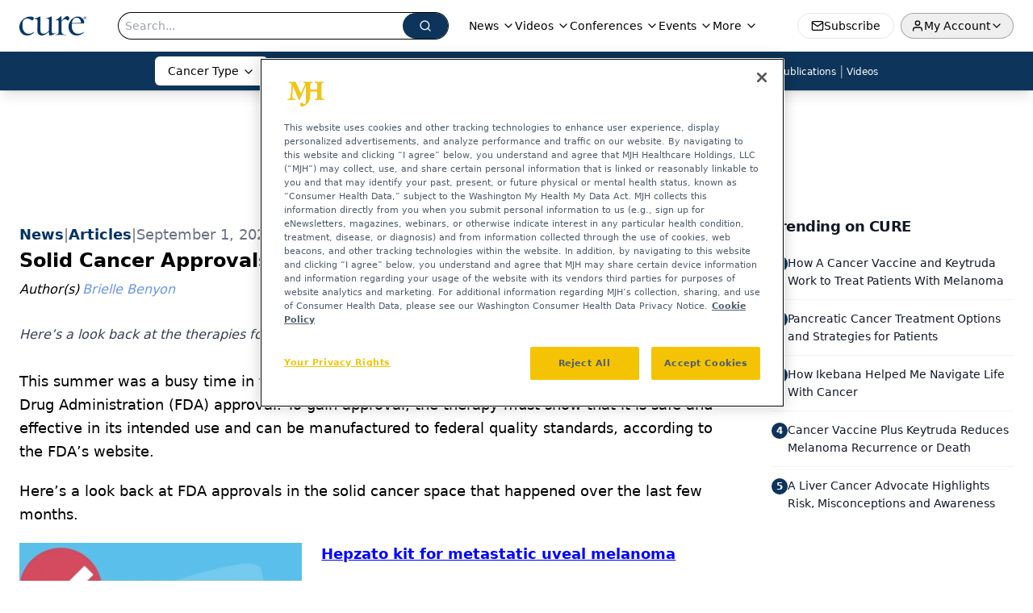

--- FILE ---
content_type: text/html; charset=utf-8
request_url: https://www.google.com/recaptcha/api2/aframe
body_size: 183
content:
<!DOCTYPE HTML><html><head><meta http-equiv="content-type" content="text/html; charset=UTF-8"></head><body><script nonce="wr54qtYOJUL9a9rQ2T-png">/** Anti-fraud and anti-abuse applications only. See google.com/recaptcha */ try{var clients={'sodar':'https://pagead2.googlesyndication.com/pagead/sodar?'};window.addEventListener("message",function(a){try{if(a.source===window.parent){var b=JSON.parse(a.data);var c=clients[b['id']];if(c){var d=document.createElement('img');d.src=c+b['params']+'&rc='+(localStorage.getItem("rc::a")?sessionStorage.getItem("rc::b"):"");window.document.body.appendChild(d);sessionStorage.setItem("rc::e",parseInt(sessionStorage.getItem("rc::e")||0)+1);localStorage.setItem("rc::h",'1769107468574');}}}catch(b){}});window.parent.postMessage("_grecaptcha_ready", "*");}catch(b){}</script></body></html>

--- FILE ---
content_type: application/javascript
request_url: https://api.lightboxcdn.com/z9gd/43383/www.curetoday.com/jsonp/z?cb=1769107458109&dre=l&callback=jQuery1124000379331353835366_1769107458099&_=1769107458100
body_size: 1187
content:
jQuery1124000379331353835366_1769107458099({"response":"[base64].[base64]","success":true,"dre":"l"});